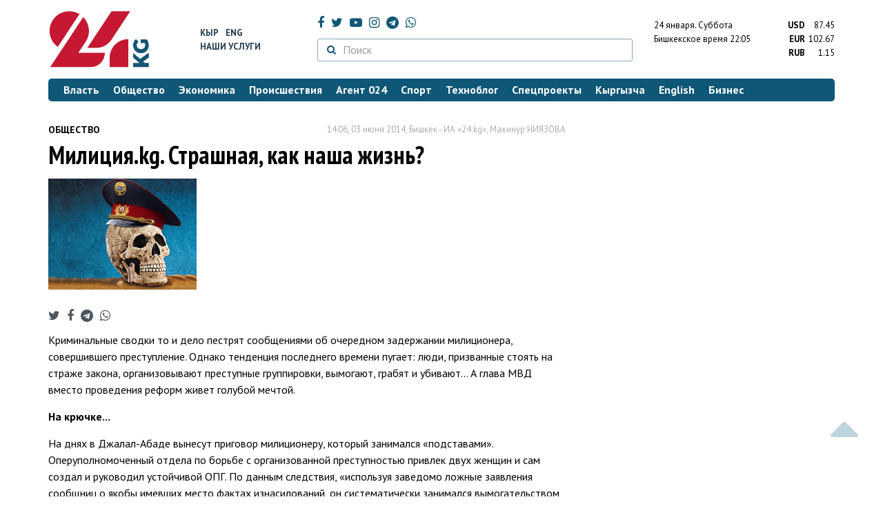

--- FILE ---
content_type: text/html; charset=UTF-8
request_url: https://24.kg/archive/ru/community/180517-news24.html/
body_size: 17005
content:
<!DOCTYPE html> <html lang="ru-RU"> <head> <meta charset="UTF-8"> <meta name="csrf-param" content="_csrf">
<meta name="csrf-token" content="giw1Ou8LpBTkx6Epp9UB_66UYgtckxFvKpGPM712VUXEfF0Nn0ToIrCIxkHflEKXn8MQYTfrVgAcvOlh8gJtLA=="> <script async src="https://www.googletagmanager.com/gtag/js?id=G-K616MXZCLM"></script> <script> window.dataLayer = window.dataLayer || []; function gtag(){dataLayer.push(arguments);} gtag('js', new Date()); gtag('config', 'G-K616MXZCLM'); </script> <title>Милиция.kg. Страшная, как наша жизнь? » Общество » Архив » www.24.kg - КЫРГЫЗСТАН</title> <meta http-equiv="X-UA-Compatible" content="IE=edge"> <meta name="viewport" content="width=device-width, initial-scale=1.0, minimum-scale=1.0, user-scalable=no"/> <meta name="format-detection" content="telephone=no"> <meta name="description" content="Милиция.kg. Страшная, как наша жизнь?Криминальные сводки то и дело пестрят сообщениями об очередном задержании милиционера, совершившего преступление. Однако тенденция последнего времени пуг">
<meta name="title" content="Милиция.kg. Страшная, как наша жизнь?">
<meta name="author" content="Махинур НИЯЗОВА">
<meta property="og:description" content="Милиция.kg. Страшная, как наша жизнь?Криминальные сводки то и дело пестрят сообщениями об очередном задержании милиционера, совершившего преступление. Однако тенденция последнего времени пуг">
<meta property="og:title" content="Милиция.kg. Страшная, как наша жизнь?">
<meta property="og:image" content="https://24.kg/uploads/posts/2014-06/1401782754_mvdead-1.jpg">
<meta name="image_src" content="https://24.kg/uploads/posts/2014-06/1401782754_mvdead-1.jpg">
<meta name="twitter:image:src" content="https://24.kg/uploads/posts/2014-06/1401782754_mvdead-1.jpg">
<meta property="og:url" content="https://24.kg/archive/ru/community/180517-miliciyakg-strashnaya-kak-nasha-zhizn.html/">
<meta property="og:type" content="article">
<meta property="og:site_name" content="24.kg">
<meta property="article:publisher" content="https://www.facebook.com/www.24.kg">
<meta property="article:published_time" content="2014-06-03T14:06:36+06:00">
<meta property="article:section" content="Общество">
<meta name="twitter:description" content="Милиция.kg. Страшная, как наша жизнь?Криминальные сводки то и дело пестрят сообщениями об очередном задержании милиционера, совершившего преступление. Однако тенденция последнего времени пуг">
<meta name="twitter:card" content="summary_large_image">
<meta name="twitter:site" content="@_24_kg">
<meta name="twitter:site:id" content="249014600">
<meta name="twitter:title" content="Милиция.kg. Страшная, как наша жизнь?">
<meta id="mref" name="referrer" content="origin">
<meta name="keywords" content="новости, новости Кыргызстана, новости Киргизии, Кыргызстан, Бишкек, новости Бишкека, Киргизия, важное, новости сегодня">
<meta name="yandex-verification" content="7ce61452432d0247">
<meta name="yandex-verification" content="ac9b98a71e767119">
<meta name="google-site-verification" content="EZHHOrSGaC9q4eF38uFeqq1kTts6aYeNxX_NCqwI2xE">
<meta property="fb:app_id" content="942470665830749">
<meta property="og:locale" content="ru_ru">
<link href="/assets/7a772a43/images/ico/apple-touch-icon.png" rel="apple-touch-icon" sizes="72x72">
<link type="image/png" href="/assets/7a772a43/images/ico/favicon-32x32.png" rel="icon" sizes="32x32">
<link type="image/png" href="/assets/7a772a43/images/ico/favicon-16x16.png" rel="icon" sizes="16x16">
<link href="/assets/7a772a43/images/ico/manifest.json" rel="manifest">
<link href="/assets/7a772a43/images/ico/safari-pinned-tab.svg" rel="mask-icon" color="#5bbad5">
<link href="/assets/7a772a43/images/ico/favicon.ico" rel="shortcut icon">
<link rel="msapplication-config" content="/assets/7a772a43/images/ico/browserconfig.xml">
<link rel="theme-color" content="#ffffff">
<link type="application/rss+xml" href="/oshskie_sobytija/rss/" title="Ошские события" rel="alternate">
<link type="application/rss+xml" href="/vybory/rss/" title="Выборы" rel="alternate">
<link type="application/rss+xml" href="/politika/rss/" title="Политика" rel="alternate">
<link type="application/rss+xml" href="/parlament/rss/" title="Парламент" rel="alternate">
<link type="application/rss+xml" href="/ekonomika/rss/" title="Экономика" rel="alternate">
<link type="application/rss+xml" href="/obschestvo/rss/" title="Общество" rel="alternate">
<link type="application/rss+xml" href="/ljudi_i_sudby/rss/" title="Люди и судьбы" rel="alternate">
<link type="application/rss+xml" href="/bishkek_24/rss/" title="Бишкек-24" rel="alternate">
<link type="application/rss+xml" href="/velikaja_pobeda/rss/" title="Великая Победа" rel="alternate">
<link type="application/rss+xml" href="/reportazhi/rss/" title="Репортажи" rel="alternate">
<link type="application/rss+xml" href="/kriminal/rss/" title="Криминал" rel="alternate">
<link type="application/rss+xml" href="/proisshestvija/rss/" title="Происшествия" rel="alternate">
<link type="application/rss+xml" href="/biznes_info/rss/" title="Бизнес" rel="alternate">
<link type="application/rss+xml" href="/sport/rss/" title="Спорт" rel="alternate">
<link type="application/rss+xml" href="/kadry/rss/" title="Кадры" rel="alternate">
<link type="application/rss+xml" href="/kultura/rss/" title="Культура" rel="alternate">
<link type="application/rss+xml" href="/pro_kino/rss/" title="Про кино" rel="alternate">
<link type="application/rss+xml" href="/tsentralnaja_azija/rss/" title="Центральная Азия" rel="alternate">
<link type="application/rss+xml" href="/sng/rss/" title="СНГ" rel="alternate">
<link type="application/rss+xml" href="/zdorove/rss/" title="Здоровье" rel="alternate">
<link type="application/rss+xml" href="/v_mire/rss/" title="В мире" rel="alternate">
<link type="application/rss+xml" href="/tehnoblog/rss/" title="Техноблог" rel="alternate">
<link type="application/rss+xml" href="/finansy/rss/" title="Финансы" rel="alternate">
<link type="application/rss+xml" href="/eaes/rss/" title="ЕАЭС" rel="alternate">
<link type="application/rss+xml" href="/vlast/rss/" title="Власть" rel="alternate">
<link type="application/rss+xml" href="/agent_024/rss/" title="Агент 024" rel="alternate">
<link type="application/rss+xml" href="/spetsproekty/rss/" title="Спецпроекты" rel="alternate">
<link href="https://fonts.googleapis.com/css?family=PT+Sans+Narrow:400,700|PT+Sans:400,400i,700,700i|PT+Serif:400,400i,700,700i&amp;amp;subset=cyrillic" rel="stylesheet">
<link href="/assets/368fcb76aa6d9a493e9d85942ee97cf2.css?v=1663139712" rel="stylesheet"> <script>window.yaContextCb = window.yaContextCb || []</script> <script src="https://yandex.ru/ads/system/context.js" async></script> </head> <body > <div class="topBanner hidden-print"> <div class="container"> <div id="6e_w7" data-ox-phs='{"36":{"min":1200},"51":{"min":992,"max":1199},"52":{"min":768,"max":991},"53":{"max":767}}'></div> </div> </div> <div class="bottomBanner hidden-print"> <div class="container"> <a href="#" class="close-banner"><i class="fa fa-times-circle-o"></i></a> <div id="6e_w8" data-ox-phs='{"133":{"min":1200},"134":{"min":992,"max":1199},"135":{"min":768,"max":991},"136":{"max":767}}'></div> </div> </div> <div class="side-banners hidden-print"> <div class="side-banners-item side-banners-left"> <div id="6e_w9" data-ox-phs='{"129":{"min":1200},"130":{"min":992,"max":1199},"131":{"min":768,"max":991}}'></div> </div> <div class="side-banners-item side-banners-right"> <div id="6e_w10" data-ox-phs='{"132":{"min":1200},"130":{"min":992,"max":1199},"131":{"min":768,"max":991}}'></div> </div> </div> <div class="container"> <header class="row hidden-print"> <div class="col-lg-2 col-md-2 col-sm-2 col-xs-5 logo"> <a href="/"> <img class="visible-lg visible-xs" src="/assets/7a772a43/images/logo.png" alt="www.24.kg - КЫРГЫЗСТАН"><img class="visible-md" src="/assets/7a772a43/images/logo-md.png" alt="www.24.kg - КЫРГЫЗСТАН"><img class="visible-sm" src="/assets/7a772a43/images/logo-sm.png" alt="www.24.kg - КЫРГЫЗСТАН"> </a> </div> <div class="col-lg-2 col-md-2 col-sm-2 lang hidden-xs"> <div> <a href="/kyrgyzcha/">Кыр</a> <a href="/english/">Eng</a> </div> <div><a href="/about/services.html">Наши услуги</a></div> </div> <div class="col-lg-5 col-md-4 col-sm-4 hidden-xs socCont"> <div class="social"> <a target="_blank" href="https://www.facebook.com/www.24.kg/" rel="nofollow"><i class="fa fa-facebook" aria-hidden="true"></i></a> <a target="_blank" href="https://twitter.com/_24_kg" rel="nofollow"><i class="fa fa-twitter" aria-hidden="true"></i></a> <a target="_blank" href="https://www.youtube.com/channel/UCkKzgNm1_pyPPHKigI75MoQ" rel="nofollow"><i class="fa fa-youtube-play" aria-hidden="true"></i></a> <a target="_blank" href="https://www.instagram.com/24_kg/"><i class="fa fa-instagram" aria-hidden="true"></i></a> <a target="_blank" href="https://t.me/news24kg/"><i class="fa fa-telegram" aria-hidden="true"></i></a> <a target="_blank" href="https://wa.me/996555312024"><i class="fa fa-whatsapp" aria-hidden="true"></i></a> </div> <div class="search"> <form id="w11" action="/poisk_po_sajtu/" method="get"> <div class="input-group"> <span class="input-group-btn"> <button class="btn btn-default" type="submit"> <i class="fa fa-search" aria-hidden="true"></i> </button> </span>
<input type="text" id="searchform-text" class="form-control" name="SearchForm[text]" placeholder="Поиск"> </div> </form></div> </div> <div class="col-lg-3 col-md-4 col-sm-4 col-xs-7"> <div class="lang hidden-lg hidden-md hidden-sm"> <div> <a href="/kyrgyzcha/">Кыр</a> <a href="/english/">Eng</a> </div> <div><a href="/about/services.html">Наши услуги</a></div> </div> <div class="row"> <div class="col-xs-7 col-sm-7 col-md-8 pdr-0"> <div class="weather"> <span class="hidden-xs"> 24 января. <span style="text-transform: capitalize;"> суббота </span> </span> <span class="hidden-sm hidden-md hidden-lg"> 24 янв. <span style="text-transform: capitalize;"> сб. </span> </span><br/> <span class="hidden-sm hidden-xs">Бишкекское время</span> <span class="hidden-md hidden-lg">Время</span> 22:05
<!-- --> </div> </div> <div class="col-xs-5 col-sm-5 col-md-4 pdl-0 text-right"> <div class="currency " id="currencies"> <div data="87.45"> <b>USD</b><span> 87.45 </span> </div> <div data="102.67"> <b>EUR</b><span> 102.67 </span> </div> <div data="1.15"> <b>RUB</b><span> 1.15 </span> </div> </div>
<div id="currencies_popover" style="display: none"> <table class="table-striped table-hover"> <tr> <td> <b>USD</b> </td> <td> <div> <span>87.45</span> </div> </td> </tr> <tr> <td> <b>EUR</b> </td> <td> <div> <span>102.67</span> </div> </td> </tr> <tr> <td> <b>RUB</b> </td> <td> <div> <span>1.15</span> </div> </td> </tr> <tr> <td> <b>KZT</b> </td> <td> <div> <span>0.17</span> </div> </td> </tr> <tr> <td> <b>UZS</b> </td> <td> <div> <span>0.01</span> </div> </td> </tr> </table>
</div> </div> </div> </div> </header> <nav class="navbar hidden-print" id="menu"> <div class="navbar-header"> <button type="button" class="navbar-toggle menuMenuButton"> <i class="fa fa-align-justify" aria-hidden="true"></i> Рубрикатор </button>
<button class="navbar-toggle pull-right searchButton"><i class="fa fa-search" aria-hidden="true"></i></button>
<div id="searchForm"> <div class="title"><i class="fa fa-search" aria-hidden="true"></i> Поиск по сайту <span class="close closeSearchForm"><i class="fa fa-times" aria-hidden="true"></i></span> </div> <form id="w12" action="/poisk_po_sajtu/" method="get">
<input type="text" id="searchform-text" class="form-control" name="SearchForm[text]" placeholder="Поиск"> <button type="submit" class="btn btn-default">Найти</button> </form></div> </div> <div id="mainMenu"> <div class="title hidden-sm hidden-md hidden-lg"><i class="fa fa-bars" aria-hidden="true"></i> Рубрикатор <span class="close closeMainMenu"><i class="fa fa-times" aria-hidden="true"></i></span> </div> <ul class="nav navbar-nav"><li><a href="/vlast/"><span>Власть</span></a></li>
<li><a href="/obschestvo/"><span>Общество</span></a></li>
<li><a href="/ekonomika/"><span>Экономика</span></a></li>
<li><a href="/proisshestvija/"><span>Происшествия</span></a></li>
<li><a href="/agent_024/"><span>Агент 024</span></a></li>
<li><a href="/sport/"><span>Спорт</span></a></li>
<li><a href="/tehnoblog/"><span>Техноблог</span></a></li>
<li><a href="/spetsproekty/"><span>Спецпроекты</span></a></li>
<li><a href="/kyrgyzcha/"><span>Кыргызча</span></a></li>
<li><a href="/english/"><span>English</span></a></li>
<li><a href="/biznes_info/"><span>Бизнес</span></a></li></ul> </div><!-- /.navbar-collapse --> </nav> <div class="row"> <div class="col-xs-12"> <div id="6e_w13" class="mgb20 hidden-print" data-ox-phs='{"37":{"min":1200},"54":{"min":992,"max":1199},"55":{"min":768,"max":991},"56":{"max":767}}'></div> <div id="6e_w14" class="mgb20 hidden-print" data-ox-phs='{"112":{"min":1200},"113":{"min":992,"max":1199},"114":{"min":768,"max":991},"115":{"max":767}}'></div> </div> </div> <div class="row" id="content-wrapper"> <div class="col-sm-8 col-xs-12">
<div class="row"> <div class="col-xs-4 newsCat">Общество</div> <div class="col-xs-8 text-right newsDate hidden-xs">14:06, 03 июня 2014, Бишкек - ИА «24.kg», <span class='text-nowrap'>Махинур НИЯЗОВА</span></div>
</div>
<h1 class="newsTitle">Милиция.kg. Страшная, как наша жизнь?</h1>
<div class="row"> <div class="col-xs-12 newsDate hidden-sm hidden-md hidden-lg">14:06, 03 июня 2014, Бишкек - ИА «24.kg», <span class='text-nowrap'>Махинур НИЯЗОВА</span></div>
</div> <div class="row mgb20"> <div class="col-xs-12"> <img src="/thumbnails/b30f0/a25a8/848997573_w750_h_r.jpg" alt=""> </div> </div>
<noindex> <div class="row hidden-print"> <div class="col-xs-12 social social-links"> <a rel="nofollow" target="_blank" href="https://twitter.com/intent/tweet?text=Милиция.kg. Страшная, как наша жизнь?&url=https://24.kg/archive/ru/community/180517/"><i class="fa fa-twitter" aria-hidden="true"></i></a> <a rel="nofollow" target="_blank" href="https://www.facebook.com/dialog/feed?app_id=942470665830749&redirect_uri=https://24.kg/archive/ru/community/180517/&link=https://24.kg/archive/ru/community/180517/"><i class="fa fa-facebook" aria-hidden="true"></i></a> <a rel="nofollow" target="_blank" href="https://telegram.me/share/url?url=https://24.kg/archive/ru/community/180517/&text=Милиция.kg. Страшная, как наша жизнь?"><i class="fa fa-telegram" aria-hidden="true"></i></a> <a rel="nofollow" target="_blank" href="https://wa.me/?text=https://24.kg/archive/ru/community/180517/"><i class="fa fa-whatsapp" aria-hidden="true"></i></a> </div> </div>
</noindex>
<div class="cont"> <p>Криминальные сводки то и дело пестрят сообщениями об очередном задержании милиционера, совершившего преступление. Однако тенденция последнего времени пугает: люди, призванные стоять на страже закона, организовывают преступные группировки, вымогают, грабят и убивают... А глава МВД вместо проведения реформ живет голубой мечтой.</p>
<p><strong>На крючке...</strong></p>
<p>На днях в Джалал-Абаде вынесут приговор милиционеру, который занимался &laquo;подставами&raquo;. Оперуполномоченный отдела по борьбе с организованной преступностью привлек двух женщин и сам создал и руководил устойчивой ОПГ. По данным следствия, &laquo;используя заведомо ложные заявления сообщниц о якобы имевших место фактах изнасилований, он систематически занимался вымогательством взяток&raquo;.</p>
<p>В ходе расследования, которое вели сотрудники прокуратуры, установлено четыре факта. Пока суд да дело, всплыл еще один. Схема, по которой работала группировка, проста: женщины знакомились с молодыми и не очень мужчинами, предлагали секс-услуги или напрашивались в гости, а после приятно проведенного времени ловеласа вызывал к себе следователь и грозил заявлением от &laquo;потерпевшей&raquo;.</p>
<p>На поверку оказывалось, что заявление не зарегистрировано в книге учета преступлений и никакой юридической силы не имеет. Но разве станет запуганный человеком в погонах &laquo;честный семьянин&raquo; выяснять эти тонкости. Впрочем, схема дала сбой: один из &laquo;клиентов&raquo;, почуяв неладное, обратился в прокуратуру. В надзорном органе отреагировали - в отношении милиционера и его сообщниц возбудили уголовное дело, оперативнику предъявили обвинение по трем статьям Уголовного кодекса - 304 &laquo;Злоупотребление должностным положением&raquo;, 305 &laquo;Превышение должностных полномочий&raquo; и 313 &laquo;Вымогательство взятки&raquo;. На днях суд вынесет решение по делу.</p>
<p><strong>...даже иностранцы</strong></p>
<p>По схожей схеме действовали и сотрудники то и дело возглавляющего антирейтинг Свердловского РУВД. Но столичные милиционеры специализировались на иностранцах.</p>
<p>Устойчивую преступную группу, состоящую из сотрудников УВД, разоблачили спецслужбы. Им удалось задержать за вымогательство с поличным четверых милиционеров. &laquo;Иностранным гражданам отправляли заранее подготовленных девушек, которые &laquo;случайно знакомились&raquo;. После чего милиционеры вымогали у иностранцев деньги, в противном случае грозили привлечь к уголовной ответственности за якобы попытку изнасилования&raquo;, - сообщали ранее подробности в следствии.</p>
<p>Вымогали милиционеры суммы немалые - до $2 тысяч. В результате спецоперации задержаны два участковых инспектора, оперуполномоченный отдела угрозыска ГОМ-10, старший следователь УВД Свердловского района Бишкека С.Р. и их сообщница - 20-летняя девушка, выступавшая в роли &laquo;подсадной утки&raquo;. &laquo;Она дала признательные показания о том, что сотрудники милиции организовали эту преступную схему. По ее словам, она участвовала в инсценировке изнасилования в сауне, куда иностранца пригласили под предлогом обсуждения покупки автомашины&raquo;, - отметили в следствии.</p>
<p>Отличились и милиционеры Сокулукского РОВД, которые также попались на взятке. Лейтенант и капитан (оперуполномоченный и следователь) взяты с поличным при получении $700. Они также предлагали &laquo;отмазать&raquo; от уголовной ответственности подозреваемого в изнасиловании. Не исключено, что действовали по уже известной схеме-подставе. Сейчас проверяется, сколько человек обманули эти двое.</p>
<p>В общем, &laquo;улов&raquo; у чекистов в прошлом месяце был весьма неплохой.</p>
<p><strong>Силовики меряются пистолетами </strong></p>
<p>О давнем противостоянии чекистов и милиционеров известно не понаслышке. Сотрудники двух правоохранительных ведомств периодически меряются не только силами, но и гонором, устраивая перестрелки прямо в центре столицы. Вялотекущее противоборство между сотрудниками двух ведомств длится давно, периодически принимая открытую форму. Но новый виток оно приобрело в апреле 2013 года, когда между милиционерами и чекистами произошла стычка, где последние применили табельное оружие. Стычкой, перестрелкой и избиением чекистов тогда сопровождалось задержание сотрудников все того же Свердловского РУВД Бишкека Эркина Мамбеталиева и Тилека Сарбашева. Коллеги задержанных оказали сопротивление следователям АКС. Результат стычки: один милиционер с огнестрельным ранением, один чекист с травмами в больнице, еще двое лечились амбулаторно.</p>
<p>Дело сейчас находится в суде. На скамье подсудимых 11 милиционеров. Их вменяют превышение должностных полномочий, воспрепятствование следствию, насильственные действия в отношении представителя власти и незаконное задержание.</p>
<p>Намедни также при задержании еще одного подозреваемого в вымогательстве сотрудника ГУБОП последний открыл пальбу по оперативникам ГКНБ. Спецслужбы пытались взять с поличным милиционера, вымогавшего $10 тысяч. Деньги он требовал у родных арестованного им же человека и обещал помочь вызволить его на волю. Те обратились к чекистам. Однако задержать милиционера не удалось. Он открыл огонь из табельного пистолета (по его словам, в воздух), когда сотрудники АКС возле дома при передаче денег пытались его арестовать.</p>
<p>Как сообщили в спецслужбах, заметая следы, милиционер сразу же позвонил своим коллегам, якобы на него напали &laquo;черные&raquo;. В городе по тревоге был объявлен план &laquo;Перехват&raquo;. Однако, когда Управление собственной безопасности МВД во всем разобралось, факт вымогательства взятки доказать уже не представилось возможным: деньги оперативник смыл в унитаз.</p>
<p><strong>Кто кого покрывает?</strong></p>
<p>А главное - как? В МВД утверждают, что очищают ряды милиции от нечистых на руку сотрудников. &laquo;В милицию попадают люди с разным внутренним миром, но мы покрывать никого не будем&raquo;, - заявил на пресс-конференции глава МВД Абдылда Суранчиев.</p>
<p>Он признался, что &laquo;министр отвечает за все: начиная от порядка в здании МВД и заканчивая дисциплиной и раскрываемостью преступлений&raquo;. Однако слова так и остаются словами.</p>
<p>Посетовал чиновник, что нет нынче судов офицерской чести. &laquo;Сказать, что милиция вся в правонарушениях, нельзя, но отдельные моменты есть. С ними можно бороться по-разному: и карательными мерами, и профилактику проводить&raquo;, - отметил Абдылда Суранчиев.</p>
<p>Однако, как стало известно, милиционеры пытались похлопотать за своих коллег - сотрудников Свердловского РУВД, вымогавших у иностранцев деньги за &laquo;подставы&raquo;, и просили суд на время следствия отпустить их под домашний арест. Однако Фемида вынесла другое решение. Все четверо водворены в СИЗО ГКНБ.</p>
<p><strong>Форменный бардак</strong></p>
<p>Стоит ли удивляться моральному облику сегодняшних милиционеров? И кузница кадров - Академия МВД - погрязла в скандалах и интригах. Очередной скандал разгорелся вокруг заочного отделения. В бытность начальником факультета заочного обучения Автандила Кадыркулова около 20 студентов из различных вузов страны перевелись на учебу в академию незаконно и с нарушениями. Многие подписи, как выяснилось поддельные. В Генпрокуратуре, куда направлены материалы для дачи юридической оценки, не исключают, что &laquo;помогали&raquo; студентам не безвозмездно и, возможно, не без участия начальника заочного отделения.</p>
<p>Последний прославился своими разоблачительными выступлениями в адрес главы милицейского вуза. Ранее, выступая на пресс-конференции, Кадыркулов обвинил Жениша Джакипова в потворстве коррупции. &laquo;В Академии МВД процветает коррупция при проведении тендеров по закупке продуктов питания. Но ни один из тех, кто причастен к этим схемам, не понес наказания. Я раскрыл эти схемы, а меня хотят устранить. Я предложил начальнику перевести меня на дневное отделение, и пообещал взять на себя ответственность и навести порядок в дисциплине. Но начальник академии Женишбек Джакипов добивается моего увольнения из вуза, потому что якобы я распространяю ложную информацию&raquo;, заявлял он.</p>
<p>Кадыркулов отмечал, что готов судиться с родным ведомством и доказать свою правоту. Однако на заседания суда, который инициировало руководство вуза, не является. И последние выявленные факты незаконных переводов студентов отрицает, называя их &laquo;подставой&raquo;.</p>
<p><strong>Кузница взяточников?</strong></p>
<p>Ранее академия уже не раз мелькала в криминальной сводке: то ее курсанты на выпускной устроят дебош, то руководство грешит взяточничеством. Недавно суровый приговор вынесен в отношении экс-замначальника Академии МВД Рахматулло Амираева - 11 лет лишения свободы. Решение окончательное и отмене не подлежит.</p>
<p>Громкая история с крупной взяткой берет начало в марте 2013 года. Тогдашние начальник Алмазбек Базарбаев и его зам Рахматулло Амираев арестованы прямо в кабинете. Сотрудники антикоррупционной службы ГКНБ КР нашли у них 100 тысяч сомов и более $6 тысяч. Основным фигурантом дела проходил Амираев, Базарбаев - соучастником. Потому и виновным в получении взятки и злоупотреблении должностным положением признан зам, он получил 11 лет тюрьмы. Базарбаев отделался штрафом в 100 тысяч сомов и лишением права занимать государственные должности сроком на 3 года.</p>
<p>Станут ли честно служить родине и народу получившие такие знания и опыт будущие милиционеры?</p>
<p><strong>Голубая мечта</strong></p>
<p>Вступив в должность, Абдылда Суранчиев браво рапортовал, что намерен менять принцип работы в органах внутренних дел. &laquo;Не только реформу МВД доведем до конца, но и новые проекты будут реализованы в органах внутренних дел&raquo;, - заявлял тогда в интервью <strong>ИА &laquo;24.kg&raquo;</strong> вновь назначенный глава ведомства.</p>
<p>Однако сегодня на вопрос о реформе милиции он предпочитает отмалчиваться, передавая слово своему заместителю Курсану Асанову. Грезит главный милиционер лишь о проекте &laquo;Безопасный город&raquo;, который называет своей &laquo;голубой мечтой&raquo;, и обещает воплотить его в жизнь уже в этом году.</p>
<p>Но до сих пор правительство не объявило тендер на реализацию проекта. Договор с прежним подрядчиком, китайской компанией Beijing Construction Engineering Group International Co.LTD, запросившей $83 миллиона, расторгнут по инициативе кыргызской стороны. Когда и как будет проведен повторный конкурс и не выявит ли после Генпрокуратура нарушения (как это было в прошлый раз)? Очевидно, что до конца года не удастся провести все процедуры и в Бишкеке не заработают камеры видеонаблюдения, а &laquo;голубая мечта&raquo; министра так и останется мечтой.</p>
<p>Вместе с тем, все настойчивее в МВД заговорили о возврате под ведомство паспортных столов и РЭО. &laquo;Когда убрали паспортные столы и РЭО, вы видели, как они начали работать. Было очень много беспорядка в их работе. А когда они были в нашей структуре, был порядок&raquo;, - аргументирует такую настойчивость Абдылда Суранчиев.</p>
<p>Стоит ли напоминать, что не меньший бардак творился в этих подведомствах в бытность их в составе МВД?</p>
Вопрос реформ назрел и уже давно. Но вместо активных и жестких мер по изменению ситуации в почти прогнившей правоохранительной структуре милицейское начальство живет в другом измерении и грезит примитивными мечтами...
</div>
<noindex> <div class="row hidden-print"> <div class="col-xs-12 social social-links"> <a rel="nofollow" target="_blank" href="https://twitter.com/intent/tweet?text=Милиция.kg. Страшная, как наша жизнь?&url=https://24.kg/archive/ru/community/180517/"><i class="fa fa-twitter" aria-hidden="true"></i></a> <a rel="nofollow" target="_blank" href="https://www.facebook.com/dialog/feed?app_id=942470665830749&redirect_uri=https://24.kg/archive/ru/community/180517/&link=https://24.kg/archive/ru/community/180517/"><i class="fa fa-facebook" aria-hidden="true"></i></a> <a rel="nofollow" target="_blank" href="https://telegram.me/share/url?url=https://24.kg/archive/ru/community/180517/&text=Милиция.kg. Страшная, как наша жизнь?"><i class="fa fa-telegram" aria-hidden="true"></i></a> <a rel="nofollow" target="_blank" href="https://wa.me/?text=https://24.kg/archive/ru/community/180517/"><i class="fa fa-whatsapp" aria-hidden="true"></i></a> </div> </div>
</noindex>
<div class="row mgb30 hidden-print"> <div class="col-xs-12 col-sm-8 newsLink">Ссылка: <a href="/archive/ru/community/180517-miliciyakg-strashnaya-kak-nasha-zhizn.html/">https://24.kg/archive/ru/community/180517/</a> <br/> </div> <div class="col-xs-12 col-sm-4 text-right newsPrintLink"> <a href="javascript:window.print();"><i class="fa fa-print" aria-hidden="true"></i> Версия для печати</a> </div>
</div>
<div class="row"> <div class="col-lg-12"> <div id="6e_w0" class="mgb40 hidden-print" data-ox-phs='{"50":{"min":1200},"93":{"min":992,"max":1199},"94":{"min":768,"max":991},"95":{"max":767}}'></div> </div>
</div>
<div class="row hidden-print"> <div class="col-xs-12"> <div class="subscribe"> <div class="lineTitle"> <i class="fa fa-newspaper-o" aria-hidden="true"></i> новостная рассылка </div> <p>Самое важное за неделю</p> <div class="row"> <form id="mc-embedded-subscribe-form" class="validate" action="//www.us14.list-manage.com/subscribe/post?u=f8bd18f39c1880cad200c0143&amp;id=6f438e7693" method="post" name="mc-embedded-subscribe-form" target="_blank"> <div class="col-sm-9 col-xs-12 inpit"> <input type="email" name="EMAIL" placeholder="Электронная почта" required/> </div> <div class="col-sm-3 col-xs-12 button"> <button type="submit" class="btn btn-default"> <i class="fa fa-envelope-o" aria-hidden="true"></i> Подписаться </button> </div> </form> </div> </div> </div>
</div>
<div class="row"> <div class="col-xs-12"> <div id="6e_w1" class="mgb20 hidden-print" data-ox-phs='{"96":{"min":1200},"97":{"min":992,"max":1199},"98":{"min":768,"max":991},"99":{"max":767}}'></div> </div>
</div>
<div class="row"> <div class="col-xs-12"> <div id="6e_w2" class="mgb20 hidden-print" data-ox-phs='{"100":{"min":1200},"101":{"min":992,"max":1199},"102":{"min":768,"max":991},"103":{"max":767}}'></div> </div>
</div> </div> <div class="col-sm-4 hidden-xs hidden-print"> <div id="6e_w3" class="mgb40 hidden-print" data-ox-phs='{"47":{"min":1200},"84":{"min":992,"max":1199},"85":{"min":768,"max":991},"86":{"max":767}}'></div> <div id="6e_w4" class="mgb40 hidden-print" data-ox-phs='{"48":{"min":1200},"87":{"min":992,"max":1199},"88":{"min":768,"max":991},"89":{"max":767}}'></div> <div id="scrollable-banners"> <div id="6e_w5" class="mgb40 hidden-print" data-ox-phs='{"49":{"min":1200},"90":{"min":992,"max":1199},"91":{"min":768,"max":991},"92":{"max":767}}'></div><div id="6e_w6" class="mgb40 hidden-print" data-ox-phs='{"137":{"min":1200},"138":{"min":992,"max":1199},"139":{"min":768,"max":991},"140":{"max":767}}'></div> </div> </div> </div> <div class="hidden-print">
<div class="row"> <div class="col-xs-12"> <div class="lineTitle"> Бизнес <div class="line"></div> </div> </div>
</div>
<div class="row blockNews"> <div class="row"> <div class="col-sm-3 col-xs-6 "> <a href="/biznes_info/359067_kyirgyiztelekom_vnedryaet_novyie_tehnologii_irasshiryaet_vozmojnosti_interneta_/" class="title"> <img src="/thumbnails/cf0a9/fe642/420933_w263_h198.jpeg" alt="&amp;laquo;Кыргызтелеком&amp;raquo; внедряет новые технологии и&amp;nbsp;расширяет возможности интернета "> <span>&laquo;Кыргызтелеком&raquo; внедряет новые технологии и&nbsp;расширяет возможности интернета </span> </a> </div> <div class="col-sm-3 col-xs-6 "> <a href="/biznes_info/359052_vremya_obnovit_tehniku_do50protsentov_skidki_naelektroniku_vMMarket_onlayn/" class="title"> <img src="/thumbnails/26281/10dfb/420905_w263_h198.png" alt="Время обновить технику: до&amp;nbsp;50&amp;nbsp;процентов скидки на&amp;nbsp;электронику в&amp;nbsp;MMarket онлайн
"> <span>Время обновить технику: до&nbsp;50&nbsp;процентов скидки на&nbsp;электронику в&nbsp;MMarket онлайн
</span> </a> </div> <div class="col-xs-12 visible-xs"></div> <div class="col-sm-3 col-xs-6 "> <a href="/biznes_info/359038_vOStore_startovala_nedelya_skidok_aksessuaryi_na20protsentov_deshevle/" class="title"> <img src="/thumbnails/eb12e/94e17/420881_w263_h198.png" alt="В&amp;nbsp;O!Store стартовала неделя скидок: аксессуары на&amp;nbsp;20&amp;nbsp;процентов дешевле
"> <span>В&nbsp;O!Store стартовала неделя скидок: аксессуары на&nbsp;20&nbsp;процентов дешевле
</span> </a> </div> <div class="col-sm-3 col-xs-6 "> <a href="/biznes_info/359028_eSIM_otMEGA_onlayn_podklyuchenie_cherez_MegaPay_vparu_klikov/" class="title"> <img src="/thumbnails/98038/c5f2f/420863_w263_h198.jpg" alt="eSIM от&amp;nbsp;MEGA онлайн: подключение через MegaPay в&amp;nbsp;пару кликов
"> <span>eSIM от&nbsp;MEGA онлайн: подключение через MegaPay в&nbsp;пару кликов
</span> </a> </div> <div class="col-xs-12 visible-xs"></div> </div> </div> </div> </div> <footer class="footer"> <div class="container"> <ul class="nav hidden-print"><li><a href="/vlast/">Власть</a></li>
<li><a href="/obschestvo/">Общество</a></li>
<li><a href="/ekonomika/">Экономика</a></li>
<li><a href="/proisshestvija/">Происшествия</a></li>
<li><a href="/sport/">Спорт</a></li>
<li><a href="/whatsapp/">Агент 024</a></li>
<li><a href="/tehnoblog/">Техноблог</a></li>
<li><a href="/kyrgyzcha/">Кыргызча</a></li>
<li><a href="/english/">English</a></li>
<li><a href="/biznes_info/">Бизнес</a></li>
<li><a href="/video/">Видео</a></li></ul> <div class="row"> <div class="col-lg-9 col-md-9 col-sm-8 col-xs-12"> <div class="contact"> <div><i class="fa fa-phone" aria-hidden="true"></i><span>Телефон <a href="callto://+996312660188">+996 (312) 66-01-88</a></span></div> <div><i class="fa fa-envelope" aria-hidden="true"></i><span>Почта <a href="mailto:info@24.kg">info@24.kg</a></span> </div> </div> </div> <div class="col-lg-3 col-md-3 col-sm-4 hidden-xs hidden-print text-right"> <a href="https://yandex.ru/cy?base=0&amp;host=24.kg"><img src="//www.yandex.ru/cycounter?24.kg" width="88" height="31" alt="Индекс цитирования" border="0"/></a>. <!-- Yandex.Metrika informer --> <a href="https://metrika.yandex.ru/stat/?id=22715299&amp;from=informer" target="_blank" rel="nofollow"><img src="//informer.yandex.ru/informer/22715299/3_0_FFFFFFFF_FFFFFFFF_0_pageviews" style="width:88px; height:31px; border:0;" alt="Яндекс.Метрика" title="Яндекс.Метрика: данные за сегодня (просмотры, визиты и уникальные посетители)"/></a> <!-- /Yandex.Metrika informer --> <!-- Yandex.Metrika counter --> <noscript> <div><img src="//mc.yandex.ru/watch/22715299" style="position:absolute; left:-9999px;" alt=""/> </div> </noscript> <!-- /Yandex.Metrika counter --> </div> </div> <div class="row copy"> <div class="col-xs-12"> © ИА «24.kg» - Новости Кыргызстана. Все права защищены. Вся информация, размещенная на данном веб-сайте, предназначена только для персонального использования и не подлежит распространению без письменного разрешения ИА «24.kg». Редакция не несет ответственности за содержимое перепечатанных материалов и высказывания отдельных лиц. +18 <br/><br/> Кыргызстан, 720001, г. Бишкек, ул.Манасчы Сагымбая, 77 +996 312 660188 </div> </div> </div> <div class="visible-xs"></div> </footer> <div id="scroller" class="hidden-print"> <i class="fa fa-caret-up"></i> </div> <div id="6e_w15" class="flscrn" data-ox-phs='{"145":{"min":1200},"146":{"min":992,"max":1199},"147":{"min":768,"max":991},"148":{"max":767}}'></div> <div style="display:none;"> <script language="javascript" type="text/javascript"> java = "1.0"; java1 = "" + "refer=" + escape(document.referrer) + "&amp;page=" + escape(window.location.href); document.cookie = "astratop=1; path=/"; java1 += "&amp;c=" + (document.cookie ? "yes" : "now"); </script> <script language="javascript1.1" type="text/javascript"> java = "1.1"; java1 += "&amp;java=" + (navigator.javaEnabled() ? "yes" : "now"); </script> <script language="javascript1.2" type="text/javascript"> java = "1.2"; java1 += "&amp;razresh=" + screen.width + 'x' + screen.height + "&amp;cvet=" + (((navigator.appName.substring(0, 3) == "Mic")) ? screen.colorDepth : screen.pixelDepth); </script> <script language="javascript1.3" type="text/javascript">java = "1.3"</script> <script language="javascript" type="text/javascript"> java1 += "&amp;jscript=" + java + "&amp;rand=" + Math.random(); document.write("<a href='//www.net.kg/stat.php?id=1839&amp;fromsite=1839' target='_blank'>" + "<img src='//www.net.kg/img.php?id=1839&amp;" + java1 + "' border='0' alt='WWW.NET.KG' width='0' height='0' /></a>"); </script> <noscript> <a href='//www.net.kg/stat.php?id=1839&amp;fromsite=1839' target='_blank'><img src="//www.net.kg/img.php?id=1839" border='0' alt='WWW.NET.KG' width='0' height='0'/></a> </noscript> </div> <script src="/assets/cf237608c3250a952ef56665ce15299e.js?v=1663139711"></script>
<script src="/assets/be6abd9f/src/jquery.autocomplete.js?v=1654115673"></script>
<script src="//ox.24.kg/www/delivery/spcjs.php?id=2&amp;amp;target=_blank"></script>
<script src="/assets/ea6eda4/js/render.js?v=1570777467"></script>
<script>(function(i,s,o,g,r,a,m){i['GoogleAnalyticsObject']=r;i[r]=i[r]||function(){
(i[r].q=i[r].q||[]).push(arguments)},i[r].l=1*new Date();a=s.createElement(o),
m=s.getElementsByTagName(o)[0];a.async=1;a.src=g;m.parentNode.insertBefore(a,m)
})(window,document,'script','//www.google-analytics.com/analytics.js','ga');
ga('create', 'UA-29049490-1', 'auto');
ga('send', 'pageview');
ga('require', 'displayfeatures'); (function (d, w, c) { (w[c] = w[c] || []).push(function () { try { w.yaCounter22715299 = new Ya.Metrika({ id: 22715299, webvisor: true, clickmap: true, trackLinks: true, accurateTrackBounce: true }); } catch (e) { } }); var n = d.getElementsByTagName("script")[0], s = d.createElement("script"), f = function () { n.parentNode.insertBefore(s, n); }; s.type = "text/javascript"; s.async = true; s.src = (d.location.protocol == "https:" ? "https:" : "http:") + "//mc.yandex.ru/metrika/watch.js"; if (w.opera == "[object Opera]") { d.addEventListener("DOMContentLoaded", f, false); } else { f(); } })(document, window, "yandex_metrika_callbacks");</script>
<script>jQuery(function ($) { $('.social-links a').on('click', function(e){ e.preventDefault(); window.open($(this).attr('href'),'', 'menubar=no,toolbar=no,resizable=yes,scrollbars=yes,height=600,width=600'); });
jQuery('#w11').yiiActiveForm([{"id":"searchform-text","name":"text","container":".field-searchform-text","input":"#searchform-text","validate":function (attribute, value, messages, deferred, $form) {yii.validation.string(value, messages, {"message":"Значение «Искать по фразе» должно быть строкой.","skipOnEmpty":1});}}], []);
jQuery('#w12').yiiActiveForm([{"id":"searchform-text","name":"text","container":".field-searchform-text","input":"#searchform-text","validate":function (attribute, value, messages, deferred, $form) {yii.validation.string(value, messages, {"message":"Значение «Искать по фразе» должно быть строкой.","skipOnEmpty":1});}}], []);
});</script> <div id="css-loaded"></div> </body> </html>